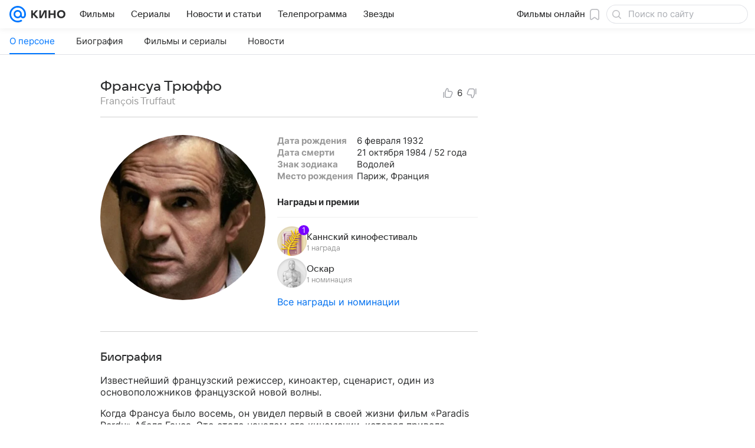

--- FILE ---
content_type: text/plain; charset=utf-8
request_url: https://media-stat.mail.ru/metrics/1.0/
body_size: 664
content:
eyJhbGciOiJkaXIiLCJjdHkiOiJKV1QiLCJlbmMiOiJBMjU2R0NNIiwidHlwIjoiSldUIn0..Gf-VnQrROLthr2xg.[base64].kdmaaOK4sqOEvklBsu5aSQ